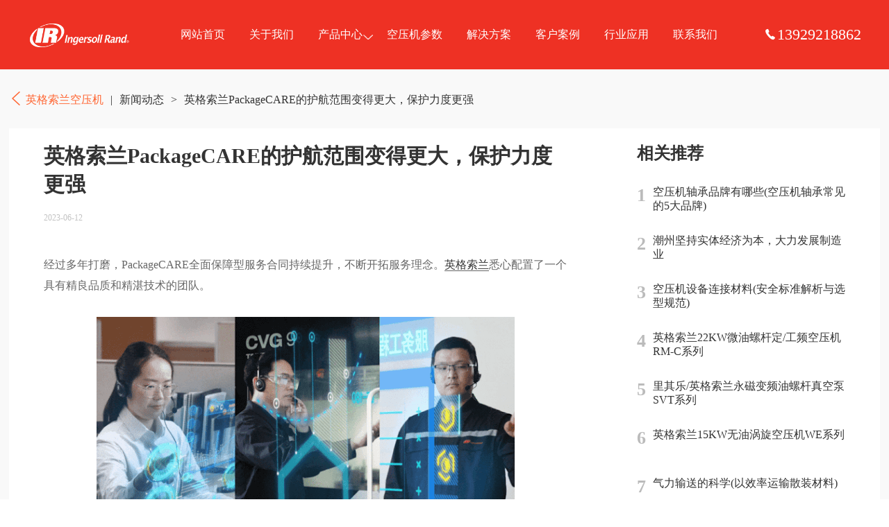

--- FILE ---
content_type: text/html; charset=UTF-8
request_url: https://www.kongyaji4s.com/2817.html
body_size: 3236
content:
<!DOCTYPE html>
<html>
<head>
<meta http-equiv="Content-Type" content="text/html; charset=utf-8" />
<meta name="viewport" content="width=device-width, initial-scale=1, minimum-scale=1, maximum-scale=1, user-scalable=no">
<meta name="applicable-device" content="pc,mobile" />
<meta http-equiv="Cache-Control" content="no-transform" />
<meta name="renderer" content="webkit"/>
<title>英格索兰PackageCARE的护航范围变得更大，保护力度更强</title>
<meta name="keywords" content="英格索兰PackageCARE的护航范围变得更大，保护力度更强" />
<meta name="description" content="经过多年打磨，PackageCARE全面保障型服务合同持续提升，不断开拓服务理念。英格索兰悉心配置了一个具有精良品质和精湛技术的团队。 根据不同情况实现量身定制，以更简化的流程带来更高效的生产，让空气..." />
<link rel="shortcut icon" href="https://www.kongyaji4s.com/favicon.ico" type="image/x-icon"/>
<link href="https://img.kongyaji4s.com/css/animate.min.css" rel="stylesheet" type="text/css" />
<link href="https://img.kongyaji4s.com/css/iconfont.css" rel="stylesheet" type="text/css" /> 
<link href="https://img.kongyaji4s.com/css/common.css" rel="stylesheet" type="text/css" /> 
<link href="https://img.kongyaji4s.com/css/style.css" rel="stylesheet" type="text/css" />
<link href="https://img.kongyaji4s.com/css/product.css" rel="stylesheet" type="text/css" />
<link href="https://img.kongyaji4s.com/css/slick.css" rel="stylesheet" type="text/css" />
<script type="text/javascript" src="https://img.kongyaji4s.com/js/jquery-1.10.2.min.js"></script>
<script type="text/javascript" src="https://img.kongyaji4s.com/js/flexible.js"></script>
<script type="text/javascript" src="https://img.kongyaji4s.com/js/wow.min.js"></script>
<script type="text/javascript" src="https://img.kongyaji4s.com/js/slick.min.js"></script>
</head>
<body>
<!-- 头部 -->
<header class="headerbg header">
	<div class="inner w1800">
		<div class="logo"><a href="https://www.kongyaji4s.com" style="background-image:url(https://img.kongyaji4s.com/logo.png);" title="英格索兰空压机">英格索兰空压机</a></div>
		<div class="menucion"><img src="https://img.kongyaji4s.com/menucion.png"><img src="https://img.kongyaji4s.com/close.png"></div>
		<div class="navbg">
			<div class="nav"><ul id="nav" class="menu container"><li><a href="https://www.kongyaji4s.com/">网站首页</a></li>
<li><a href="https://www.kongyaji4s.com/about/">关于我们</a></li>
<li><a href="https://www.kongyaji4s.com/product/">产品中心</a>
<ul class="sub-menu">
	<li><a href="https://www.kongyaji4s.com/bianpinkongyaji/">变频空压机</a></li>
	<li><a href="https://www.kongyaji4s.com/weiyoukongyaji/">微油空压机</a></li>
	<li><a href="https://www.kongyaji4s.com/wuyoukongyaji/">无油空压机</a></li>
	<li><a href="https://www.kongyaji4s.com/yongcibianpinkongyaji/">永磁变频空压机</a></li>
	<li><a href="https://www.kongyaji4s.com/liangjiyasuokongyaji/">两级压缩空压机</a></li>
	<li><a href="https://www.kongyaji4s.com/woxuankongyaji/">涡旋空压机</a></li>
	<li><a href="https://www.kongyaji4s.com/kongyajihouchuli/">后处理设备</a></li>
	<li><a href="https://www.kongyaji4s.com/kongyajipeijian/">空压机配件</a></li>
	<li><a href="https://www.kongyaji4s.com/zhenkongbeng/">真空泵</a></li>
</ul>
</li>
<li><a href="https://www.kongyaji4s.com/kongyajixinghao/">空压机参数</a></li>
<li><a href="https://www.kongyaji4s.com/jiejuefangan/">解决方案</a></li>
<li><a href="https://www.kongyaji4s.com/case/">客户案例</a></li>
<li><a href="https://www.kongyaji4s.com/industry/">行业应用</a></li>
<li><a href="https://www.kongyaji4s.com/contact/">联系我们</a></li>
</ul></div>		</div>
		<div class="onpcnav"><i class="iconfont icondianhua3"></i>13929218862</div>
	</div>
</header>
<div class="intopheight rentopheight"></div>
<!-- 内容 -->
<div class="container newbox" style="background-color: #f9f9f9;">
<!-- 导航  -->
	<div class="w1800 pt30 pb30 position"><b><a href="https://www.kongyaji4s.com"><i class="iconfont iconarrow-right1"></i> 英格索兰空压机</a><span>|</span></b><a href="https://www.kongyaji4s.com/news/">新闻动态</a><span>></span>英格索兰PackageCARE的护航范围变得更大，保护力度更强</div>
<!-- 内容 -->
	<div class="w1800 clearfix newshow">
		<div class="new-fl">
<!-- 新闻详情页 -->
			<div class="new-show">
				<h1>英格索兰PackageCARE的护航范围变得更大，保护力度更强</h1>
				<div class="pt20 pb30 item-time">2023-06-12</div>
				<div class="item-con">
					<div id="content">
						<p>经过多年打磨，PackageCARE全面保障型服务合同持续提升，不断开拓服务理念。<a href="https://www.kongyaji4s.com/">英格索兰</a>悉心配置了一个具有精良品质和精湛技术的团队。</p>
<p><img fetchpriority="high" decoding="async" class="aligncenter" src="https://img.kongyaji4s.com/uploads/2023/08/packagecare.png" alt="" width="602" height="611" /></p>
<p>根据不同情况实现量身定制，以更简化的流程带来更高效的生产，让空气压缩机产品发挥其更高性能，也帮助生产者减轻工作环节中的繁重负担，带来更大的资产管理价值，安心不想要担心。</p>
<p><img decoding="async" class="aligncenter" src="https://img.kongyaji4s.com/uploads/2023/08/packagecare1.png" alt="" width="595" height="588" /></p>
<p>经过层层迭代更成熟的数字化技术将PackageCARE的护航范围变得更大，保护力度更强。</p>
					</div>
				</div>
			</div>
		</div>
		<div class="new-fr">
	<div class="new-top">
		<div class="new-title"><h2>相关推荐</h2></div>
		<ul>
			<li><a target="_blank" href="https://www.kongyaji4s.com/3080.html"><div class="item-num">1</div><div class="item-con"><h3>空压机轴承品牌有哪些(空压机轴承常见的5大品牌)</h3></div></a></li>
			<li><a target="_blank" href="https://www.kongyaji4s.com/2993.html"><div class="item-num">2</div><div class="item-con"><h3>潮州坚持实体经济为本，大力发展制造业</h3></div></a></li>
			<li><a target="_blank" href="https://www.kongyaji4s.com/3414.html"><div class="item-num">3</div><div class="item-con"><h3>空压机设备连接材料(安全标准解析与选型规范)</h3></div></a></li>
			<li><a target="_blank" href="https://www.kongyaji4s.com/2599.html"><div class="item-num">4</div><div class="item-con"><h3>英格索兰22KW微油螺杆定/工频空压机RM-C系列</h3></div></a></li>
			<li><a target="_blank" href="https://www.kongyaji4s.com/2554.html"><div class="item-num">5</div><div class="item-con"><h3>里其乐/英格索兰永磁变频油螺杆真空泵SVT系列</h3></div></a></li>
			<li><a target="_blank" href="https://www.kongyaji4s.com/2565.html"><div class="item-num">6</div><div class="item-con"><h3>英格索兰15KW无油涡旋空压机WE系列</h3></div></a></li>
			<li><a target="_blank" href="https://www.kongyaji4s.com/3298.html"><div class="item-num">7</div><div class="item-con"><h3>气力输送的科学(以效率运输散装材料)</h3></div></a></li>
			<li><a target="_blank" href="https://www.kongyaji4s.com/1213.html"><div class="item-num">8</div><div class="item-con"><h3>37立方空压机多大功率(37立方空压机多少公斤压力)</h3></div></a></li>
		</ul>
	</div>
</div>	</div>
</div>
<div class="quyu">
	<div class="w1800"><strong>服务区域：</strong><a href="https://www.kongyaji4s.com/guangzhouingersollrandkongyaji/" target="_blank">广州</a><a href="https://www.kongyaji4s.com/shenzheningersollrandkongyaji/" target="_blank">深圳</a><a href="https://www.kongyaji4s.com/zhuhaiingersollrandkongyaji/" target="_blank">珠海</a><a href="https://www.kongyaji4s.com/dongguaningersollrandkongyaji/" target="_blank">东莞</a><a href="https://www.kongyaji4s.com/foshaningersollrandkongyaji/" target="_blank">佛山</a><a href="https://www.kongyaji4s.com/zhongshaningersollrandkongyaji/" target="_blank">中山</a><a href="https://www.kongyaji4s.com/huizhouingersollrandkongyaji/" target="_blank">惠州</a><a href="https://www.kongyaji4s.com/shantouingersollrandkongyaji/" target="_blank">汕头</a><a href="https://www.kongyaji4s.com/jiangmeningersollrandkongyaji/" target="_blank">江门</a><a href="https://www.kongyaji4s.com/maomingingersollrandkongyaji/" target="_blank">茂名</a><a href="https://www.kongyaji4s.com/zhaoqingingersollrandkongyaji/" target="_blank">肇庆</a><a href="https://www.kongyaji4s.com/zhanjiangingersollrandkongyaji/" target="_blank">湛江</a><a href="https://www.kongyaji4s.com/meizhouingersollrandkongyaji/" target="_blank">梅州</a><a href="https://www.kongyaji4s.com/shanweiingersollrandkongyaji/" target="_blank">汕尾</a><a href="https://www.kongyaji4s.com/heyuaningersollrandkongyaji/" target="_blank">河源</a><a href="https://www.kongyaji4s.com/qingyuaningersollrandkongyaji/" target="_blank">清远</a><a href="https://www.kongyaji4s.com/shaoguaningersollrandkongyaji/" target="_blank">韶关</a><a href="https://www.kongyaji4s.com/jieyangingersollrandkongyaji/" target="_blank">揭阳</a><a href="https://www.kongyaji4s.com/yangjiangingersollrandkongyaji/" target="_blank">阳江</a><a href="https://www.kongyaji4s.com/chaozhouingersollrandkongyaji/" target="_blank">潮州</a><a href="https://www.kongyaji4s.com/yunfuingersollrandkongyaji/" target="_blank">云浮</a></div>
</div><div class="footer">
	<div class="touchfooter">
		<div class="one-touch clear-fix"><a rel="nofollow" href="tel:13929218862"><i class="iconfont icondianhua3"></i><br/><span>电话</span></a><a rel="nofollow" href="https://www.kongyaji4s.com/contact/"><i class="iconfont icondizhi"></i><br/><span>位置</span></a><a rel="nofollow" href="https://www.kongyaji4s.com/product/"><i class="iconfont iconchanpin3"></i><br/><span>产品</span></a></div>
	</div>
	<div class="w1800 footer-copyright" align="center">
		<div class="footer-copyright-fl"><p><span>Copyright © 2014 - 2025 www.kongyaji4s.com</span><script type="text/javascript">a("f");</script><span>&nbsp;气胜智能装备（深圳）有限公司版权所有&nbsp;&nbsp;&nbsp;&nbsp;<span><a href="https://beian.miit.gov.cn/#/Integrated/index" rel="nofollow" target="_blank">粤ICP备2021072975号</a>&nbsp;&nbsp;&nbsp;<img src="https://kongyaji4s-1308415379.cos.ap-guangzhou.myqcloud.com/uploads/beiantubiao.png"class="w-full" style="width: 16px;"> <a class="text-[#749AE3]" href="https://beian.mps.gov.cn/#/query/webSearch?code=44030002002824" rel="nofollow" target="_blank" data-v-644aa589>粤公网安备44030002002824</a></span></span></p></div>
</div>
</div>
<script>
(function(){
    var bp = document.createElement('script');
    var curProtocol = window.location.protocol.split(':')[0];
    if (curProtocol === 'https') {
        bp.src = 'https://zz.bdstatic.com/linksubmit/push.js';
    }
    else {
        bp.src = 'http://push.zhanzhang.baidu.com/push.js';
    }
    var s = document.getElementsByTagName("script")[0];
    s.parentNode.insertBefore(bp, s);
})();
</script>
<script>
  new WOW().init();
</script>
<script type="text/javascript" src="https://img.kongyaji4s.com/js/common.js"></script>
</body>
</html>